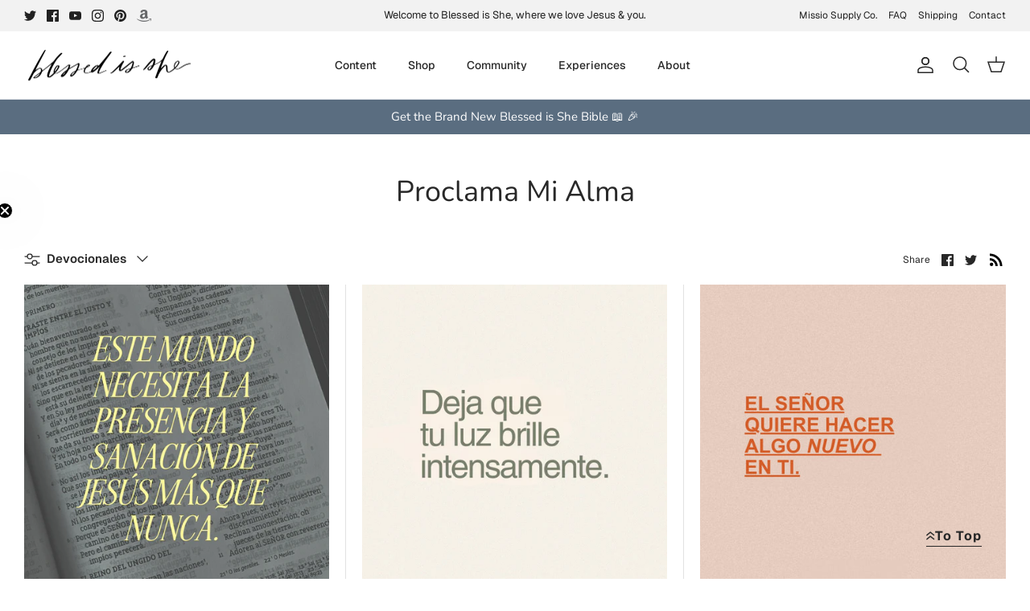

--- FILE ---
content_type: text/json
request_url: https://conf.config-security.com/model
body_size: 83
content:
{"title":"recommendation AI model (keras)","structure":"release_id=0x31:2f:2f:60:67:50:2a:5c:78:69:3c:33:22:2c:31:7f:2b:31:21:70:4f:54:2b:62:7a:6a:36:7c:29;keras;6hdhy5daqi1ujv7rb7mh8ywv2fxj048l1dfe07osrp4w9xvg7wb711d1yhuechh0i1et8o0m","weights":"../weights/312f2f60.h5","biases":"../biases/312f2f60.h5"}